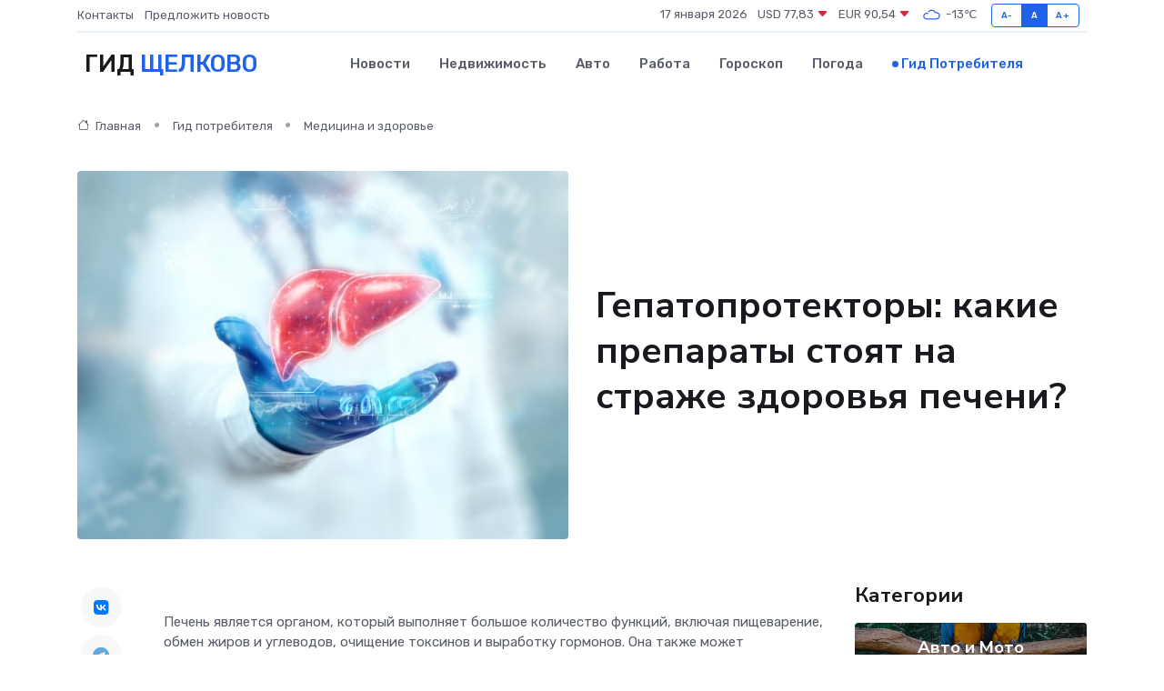

--- FILE ---
content_type: text/html; charset=UTF-8
request_url: https://shchyolkovo-gid.ru/poleznoe/gepatoprotektory-dlja-pecheni.htm
body_size: 13845
content:
<!DOCTYPE html>
<html lang="ru">
<head>
	<meta charset="utf-8">
	<meta name="csrf-token" content="ZfbAqqldgUKJvYuMZ44wDEgkaCEP0xM6qPWoNg15">
    <meta http-equiv="X-UA-Compatible" content="IE=edge">
    <meta name="viewport" content="width=device-width, initial-scale=1">
    <title>Гепатопротекторы: какие препараты стоят на страже здоровья печени?</title>
    <meta name="description" property="description" content="Гид потребителя в Щёлково. Гепатопротекторы: какие препараты стоят на страже здоровья печени?">
    
    <meta property="fb:pages" content="105958871990207" />
    <link rel="shortcut icon" type="image/x-icon" href="https://shchyolkovo-gid.ru/favicon.svg">
    <link rel="canonical" href="https://shchyolkovo-gid.ru/poleznoe/gepatoprotektory-dlja-pecheni.htm">
    <link rel="preconnect" href="https://fonts.gstatic.com">
    <link rel="dns-prefetch" href="https://fonts.googleapis.com">
    <link rel="dns-prefetch" href="https://pagead2.googlesyndication.com">
    <link rel="dns-prefetch" href="https://res.cloudinary.com">
    <link href="https://fonts.googleapis.com/css2?family=Nunito+Sans:wght@400;700&family=Rubik:wght@400;500;700&display=swap" rel="stylesheet">
    <link rel="stylesheet" type="text/css" href="https://shchyolkovo-gid.ru/assets/font-awesome/css/all.min.css">
    <link rel="stylesheet" type="text/css" href="https://shchyolkovo-gid.ru/assets/bootstrap-icons/bootstrap-icons.css">
    <link rel="stylesheet" type="text/css" href="https://shchyolkovo-gid.ru/assets/tiny-slider/tiny-slider.css">
    <link rel="stylesheet" type="text/css" href="https://shchyolkovo-gid.ru/assets/glightbox/css/glightbox.min.css">
    <link rel="stylesheet" type="text/css" href="https://shchyolkovo-gid.ru/assets/plyr/plyr.css">
    <link id="style-switch" rel="stylesheet" type="text/css" href="https://shchyolkovo-gid.ru/assets/css/style.css">
    <link rel="stylesheet" type="text/css" href="https://shchyolkovo-gid.ru/assets/css/style2.css">

    <meta name="twitter:card" content="summary">
    <meta name="twitter:site" content="@mysite">
    <meta name="twitter:title" content="Гепатопротекторы: какие препараты стоят на страже здоровья печени?">
    <meta name="twitter:description" content="Гид потребителя в Щёлково. Гепатопротекторы: какие препараты стоят на страже здоровья печени?">
    <meta name="twitter:creator" content="@mysite">
    <meta name="twitter:image:src" content="https://shchyolkovo-gid.ru/images/logo.gif">
    <meta name="twitter:domain" content="shchyolkovo-gid.ru">
    <meta name="twitter:card" content="summary_large_image" /><meta name="twitter:image" content="https://shchyolkovo-gid.ru/images/logo.gif">

    <meta property="og:url" content="http://shchyolkovo-gid.ru/poleznoe/gepatoprotektory-dlja-pecheni.htm">
    <meta property="og:title" content="Гепатопротекторы: какие препараты стоят на страже здоровья печени?">
    <meta property="og:description" content="Гид потребителя в Щёлково. Гепатопротекторы: какие препараты стоят на страже здоровья печени?">
    <meta property="og:type" content="website">
    <meta property="og:image" content="https://shchyolkovo-gid.ru/images/logo.gif">
    <meta property="og:locale" content="ru_RU">
    <meta property="og:site_name" content="Гид Щелково">
    

    <link rel="image_src" href="https://shchyolkovo-gid.ru/images/logo.gif" />

    <link rel="alternate" type="application/rss+xml" href="https://shchyolkovo-gid.ru/feed" title="Щёлково: гид, новости, афиша">
        <script async src="https://pagead2.googlesyndication.com/pagead/js/adsbygoogle.js"></script>
    <script>
        (adsbygoogle = window.adsbygoogle || []).push({
            google_ad_client: "ca-pub-0899253526956684",
            enable_page_level_ads: true
        });
    </script>
        
    
    
    
    <script>if (window.top !== window.self) window.top.location.replace(window.self.location.href);</script>
    <script>if(self != top) { top.location=document.location;}</script>

<!-- Google tag (gtag.js) -->
<script async src="https://www.googletagmanager.com/gtag/js?id=G-71VQP5FD0J"></script>
<script>
  window.dataLayer = window.dataLayer || [];
  function gtag(){dataLayer.push(arguments);}
  gtag('js', new Date());

  gtag('config', 'G-71VQP5FD0J');
</script>
</head>
<body>
<script type="text/javascript" > (function(m,e,t,r,i,k,a){m[i]=m[i]||function(){(m[i].a=m[i].a||[]).push(arguments)}; m[i].l=1*new Date();k=e.createElement(t),a=e.getElementsByTagName(t)[0],k.async=1,k.src=r,a.parentNode.insertBefore(k,a)}) (window, document, "script", "https://mc.yandex.ru/metrika/tag.js", "ym"); ym(54008044, "init", {}); ym(86840228, "init", { clickmap:true, trackLinks:true, accurateTrackBounce:true, webvisor:true });</script> <noscript><div><img src="https://mc.yandex.ru/watch/54008044" style="position:absolute; left:-9999px;" alt="" /><img src="https://mc.yandex.ru/watch/86840228" style="position:absolute; left:-9999px;" alt="" /></div></noscript>
<script type="text/javascript">
    new Image().src = "//counter.yadro.ru/hit?r"+escape(document.referrer)+((typeof(screen)=="undefined")?"":";s"+screen.width+"*"+screen.height+"*"+(screen.colorDepth?screen.colorDepth:screen.pixelDepth))+";u"+escape(document.URL)+";h"+escape(document.title.substring(0,150))+";"+Math.random();
</script>
<!-- Rating@Mail.ru counter -->
<script type="text/javascript">
var _tmr = window._tmr || (window._tmr = []);
_tmr.push({id: "3138453", type: "pageView", start: (new Date()).getTime()});
(function (d, w, id) {
  if (d.getElementById(id)) return;
  var ts = d.createElement("script"); ts.type = "text/javascript"; ts.async = true; ts.id = id;
  ts.src = "https://top-fwz1.mail.ru/js/code.js";
  var f = function () {var s = d.getElementsByTagName("script")[0]; s.parentNode.insertBefore(ts, s);};
  if (w.opera == "[object Opera]") { d.addEventListener("DOMContentLoaded", f, false); } else { f(); }
})(document, window, "topmailru-code");
</script><noscript><div>
<img src="https://top-fwz1.mail.ru/counter?id=3138453;js=na" style="border:0;position:absolute;left:-9999px;" alt="Top.Mail.Ru" />
</div></noscript>
<!-- //Rating@Mail.ru counter -->

<header class="navbar-light navbar-sticky header-static">
    <div class="navbar-top d-none d-lg-block small">
        <div class="container">
            <div class="d-md-flex justify-content-between align-items-center my-1">
                <!-- Top bar left -->
                <ul class="nav">
                    <li class="nav-item">
                        <a class="nav-link ps-0" href="https://shchyolkovo-gid.ru/contacts">Контакты</a>
                    </li>
                    <li class="nav-item">
                        <a class="nav-link ps-0" href="https://shchyolkovo-gid.ru/sendnews">Предложить новость</a>
                    </li>
                    
                </ul>
                <!-- Top bar right -->
                <div class="d-flex align-items-center">
                    
                    <ul class="list-inline mb-0 text-center text-sm-end me-3">
						<li class="list-inline-item">
							<span>17 января 2026</span>
						</li>
                        <li class="list-inline-item">
                            <a class="nav-link px-0" href="https://shchyolkovo-gid.ru/currency">
                                <span>USD 77,83 <i class="bi bi-caret-down-fill text-danger"></i></span>
                            </a>
						</li>
                        <li class="list-inline-item">
                            <a class="nav-link px-0" href="https://shchyolkovo-gid.ru/currency">
                                <span>EUR 90,54 <i class="bi bi-caret-down-fill text-danger"></i></span>
                            </a>
						</li>
						<li class="list-inline-item">
                            <a class="nav-link px-0" href="https://shchyolkovo-gid.ru/pogoda">
                                <svg xmlns="http://www.w3.org/2000/svg" width="25" height="25" viewBox="0 0 30 30"><path fill="#315EFB" fill-rule="evenodd" d="M25.036 13.066a4.948 4.948 0 0 1 0 5.868A4.99 4.99 0 0 1 20.99 21H8.507a4.49 4.49 0 0 1-3.64-1.86 4.458 4.458 0 0 1 0-5.281A4.491 4.491 0 0 1 8.506 12c.686 0 1.37.159 1.996.473a.5.5 0 0 1 .16.766l-.33.399a.502.502 0 0 1-.598.132 2.976 2.976 0 0 0-3.346.608 3.007 3.007 0 0 0 .334 4.532c.527.396 1.177.59 1.836.59H20.94a3.54 3.54 0 0 0 2.163-.711 3.497 3.497 0 0 0 1.358-3.206 3.45 3.45 0 0 0-.706-1.727A3.486 3.486 0 0 0 20.99 12.5c-.07 0-.138.016-.208.02-.328.02-.645.085-.947.192a.496.496 0 0 1-.63-.287 4.637 4.637 0 0 0-.445-.874 4.495 4.495 0 0 0-.584-.733A4.461 4.461 0 0 0 14.998 9.5a4.46 4.46 0 0 0-3.177 1.318 2.326 2.326 0 0 0-.135.147.5.5 0 0 1-.592.131 5.78 5.78 0 0 0-.453-.19.5.5 0 0 1-.21-.79A5.97 5.97 0 0 1 14.998 8a5.97 5.97 0 0 1 4.237 1.757c.398.399.704.85.966 1.319.262-.042.525-.076.79-.076a4.99 4.99 0 0 1 4.045 2.066zM0 0v30V0zm30 0v30V0z"></path></svg>
                                <span>-13&#8451;</span>
                            </a>
						</li>
					</ul>

                    <!-- Font size accessibility START -->
                    <div class="btn-group me-2" role="group" aria-label="font size changer">
                        <input type="radio" class="btn-check" name="fntradio" id="font-sm">
                        <label class="btn btn-xs btn-outline-primary mb-0" for="font-sm">A-</label>

                        <input type="radio" class="btn-check" name="fntradio" id="font-default" checked>
                        <label class="btn btn-xs btn-outline-primary mb-0" for="font-default">A</label>

                        <input type="radio" class="btn-check" name="fntradio" id="font-lg">
                        <label class="btn btn-xs btn-outline-primary mb-0" for="font-lg">A+</label>
                    </div>

                    
                </div>
            </div>
            <!-- Divider -->
            <div class="border-bottom border-2 border-primary opacity-1"></div>
        </div>
    </div>

    <!-- Logo Nav START -->
    <nav class="navbar navbar-expand-lg">
        <div class="container">
            <!-- Logo START -->
            <a class="navbar-brand" href="https://shchyolkovo-gid.ru" style="text-align: end;">
                
                			<span class="ms-2 fs-3 text-uppercase fw-normal">Гид <span style="color: #2163e8;">Щелково</span></span>
                            </a>
            <!-- Logo END -->

            <!-- Responsive navbar toggler -->
            <button class="navbar-toggler ms-auto" type="button" data-bs-toggle="collapse"
                data-bs-target="#navbarCollapse" aria-controls="navbarCollapse" aria-expanded="false"
                aria-label="Toggle navigation">
                <span class="text-body h6 d-none d-sm-inline-block">Menu</span>
                <span class="navbar-toggler-icon"></span>
            </button>

            <!-- Main navbar START -->
            <div class="collapse navbar-collapse" id="navbarCollapse">
                <ul class="navbar-nav navbar-nav-scroll mx-auto">
                                        <li class="nav-item"> <a class="nav-link" href="https://shchyolkovo-gid.ru/news">Новости</a></li>
                                        <li class="nav-item"> <a class="nav-link" href="https://shchyolkovo-gid.ru/realty">Недвижимость</a></li>
                                        <li class="nav-item"> <a class="nav-link" href="https://shchyolkovo-gid.ru/auto">Авто</a></li>
                                        <li class="nav-item"> <a class="nav-link" href="https://shchyolkovo-gid.ru/job">Работа</a></li>
                                        <li class="nav-item"> <a class="nav-link" href="https://shchyolkovo-gid.ru/horoscope">Гороскоп</a></li>
                                        <li class="nav-item"> <a class="nav-link" href="https://shchyolkovo-gid.ru/pogoda">Погода</a></li>
                                        <li class="nav-item"> <a class="nav-link active" href="https://shchyolkovo-gid.ru/poleznoe">Гид потребителя</a></li>
                                    </ul>
            </div>
            <!-- Main navbar END -->

            
        </div>
    </nav>
    <!-- Logo Nav END -->
</header>
    <main>
        <!-- =======================
                Main content START -->
        <section class="pt-3 pb-lg-5">
            <div class="container" data-sticky-container>
                <div class="row">
                    <!-- Main Post START -->
                    <div class="col-lg-9">
                        <!-- Categorie Detail START -->
                        <div class="mb-4">
                            <nav aria-label="breadcrumb" itemscope itemtype="http://schema.org/BreadcrumbList">
                                <ol class="breadcrumb breadcrumb-dots">
                                    <li class="breadcrumb-item" itemprop="itemListElement" itemscope itemtype="http://schema.org/ListItem"><a href="https://shchyolkovo-gid.ru" title="Главная" itemprop="item"><i class="bi bi-house me-1"></i>
                                        <span itemprop="name">Главная</span></a><meta itemprop="position" content="1" />
                                    </li>
                                    <li class="breadcrumb-item" itemprop="itemListElement" itemscope itemtype="http://schema.org/ListItem"><a href="https://shchyolkovo-gid.ru/poleznoe" title="Гид потребителя" itemprop="item"> <span itemprop="name">Гид потребителя</span></a><meta itemprop="position" content="2" />
                                    </li>
                                    <li class="breadcrumb-item" itemprop="itemListElement" itemscope itemtype="http://schema.org/ListItem"><a
                                            href="https://shchyolkovo-gid.ru/poleznoe/categories/meditsina-i-zdorove.htm" title="Медицина и здоровье" itemprop="item"><span itemprop="name">Медицина и здоровье</span></a><meta itemprop="position" content="3" />
                                    </li>
                                </ol>
                            </nav>
                        </div>
                    </div>
                </div>
                <div class="row align-items-center">
                    <!-- Image -->
                    <div class="col-md-6 position-relative">
                                                <img class="rounded" src="https://res.cloudinary.com/cherepovetssu/image/upload/c_fill,w_600,h_450,q_auto/gha3l76hdpxdrwjpcjsp" alt="Гепатопротекторы: какие препараты стоят на страже здоровья печени?">
                                            </div>
                    <!-- Content -->
                    <div class="col-md-6 mt-4 mt-md-0">
                        
                        <h1 class="display-6">Гепатопротекторы: какие препараты стоят на страже здоровья печени?</h1>
                    </div>
                </div>
            </div>
        </section>
        <!-- =======================
        Main START -->
        <section class="pt-0">
            <div class="container position-relative" data-sticky-container>
                <div class="row">
                    <!-- Left sidebar START -->
                    <div class="col-md-1">
                        <div class="text-start text-lg-center mb-5" data-sticky data-margin-top="80" data-sticky-for="767">
                            <style>
                                .fa-vk::before {
                                    color: #07f;
                                }
                                .fa-telegram::before {
                                    color: #64a9dc;
                                }
                                .fa-facebook-square::before {
                                    color: #3b5998;
                                }
                                .fa-odnoklassniki-square::before {
                                    color: #eb722e;
                                }
                                .fa-twitter-square::before {
                                    color: #00aced;
                                }
                                .fa-whatsapp::before {
                                    color: #65bc54;
                                }
                                .fa-viber::before {
                                    color: #7b519d;
                                }
                                .fa-moimir svg {
                                    background-color: #168de2;
                                    height: 18px;
                                    width: 18px;
                                    background-size: 18px 18px;
                                    border-radius: 4px;
                                    margin-bottom: 2px;
                                }
                            </style>
                            <ul class="nav text-white-force">
                                <li class="nav-item">
                                    <a class="nav-link icon-md rounded-circle m-1 p-0 fs-5 bg-light" href="https://vk.com/share.php?url=https://shchyolkovo-gid.ru/poleznoe/gepatoprotektory-dlja-pecheni.htm&title=Гепатопротекторы: какие препараты стоят на страже здоровья печени?&utm_source=share" rel="nofollow" target="_blank">
                                        <i class="fab fa-vk align-middle text-body"></i>
                                    </a>
                                </li>
                                <li class="nav-item">
                                    <a class="nav-link icon-md rounded-circle m-1 p-0 fs-5 bg-light" href="https://t.me/share/url?url=https://shchyolkovo-gid.ru/poleznoe/gepatoprotektory-dlja-pecheni.htm&text=Гепатопротекторы: какие препараты стоят на страже здоровья печени?&utm_source=share" rel="nofollow" target="_blank">
                                        <i class="fab fa-telegram align-middle text-body"></i>
                                    </a>
                                </li>
                                <li class="nav-item">
                                    <a class="nav-link icon-md rounded-circle m-1 p-0 fs-5 bg-light" href="https://connect.ok.ru/offer?url=https://shchyolkovo-gid.ru/poleznoe/gepatoprotektory-dlja-pecheni.htm&title=Гепатопротекторы: какие препараты стоят на страже здоровья печени?&utm_source=share" rel="nofollow" target="_blank">
                                        <i class="fab fa-odnoklassniki-square align-middle text-body"></i>
                                    </a>
                                </li>
                                <li class="nav-item">
                                    <a class="nav-link icon-md rounded-circle m-1 p-0 fs-5 bg-light" href="https://www.facebook.com/sharer.php?src=sp&u=https://shchyolkovo-gid.ru/poleznoe/gepatoprotektory-dlja-pecheni.htm&title=Гепатопротекторы: какие препараты стоят на страже здоровья печени?&utm_source=share" rel="nofollow" target="_blank">
                                        <i class="fab fa-facebook-square align-middle text-body"></i>
                                    </a>
                                </li>
                                <li class="nav-item">
                                    <a class="nav-link icon-md rounded-circle m-1 p-0 fs-5 bg-light" href="https://twitter.com/intent/tweet?text=Гепатопротекторы: какие препараты стоят на страже здоровья печени?&url=https://shchyolkovo-gid.ru/poleznoe/gepatoprotektory-dlja-pecheni.htm&utm_source=share" rel="nofollow" target="_blank">
                                        <i class="fab fa-twitter-square align-middle text-body"></i>
                                    </a>
                                </li>
                                <li class="nav-item">
                                    <a class="nav-link icon-md rounded-circle m-1 p-0 fs-5 bg-light" href="https://api.whatsapp.com/send?text=Гепатопротекторы: какие препараты стоят на страже здоровья печени? https://shchyolkovo-gid.ru/poleznoe/gepatoprotektory-dlja-pecheni.htm&utm_source=share" rel="nofollow" target="_blank">
                                        <i class="fab fa-whatsapp align-middle text-body"></i>
                                    </a>
                                </li>
                                <li class="nav-item">
                                    <a class="nav-link icon-md rounded-circle m-1 p-0 fs-5 bg-light" href="viber://forward?text=Гепатопротекторы: какие препараты стоят на страже здоровья печени? https://shchyolkovo-gid.ru/poleznoe/gepatoprotektory-dlja-pecheni.htm&utm_source=share" rel="nofollow" target="_blank">
                                        <i class="fab fa-viber align-middle text-body"></i>
                                    </a>
                                </li>
                                <li class="nav-item">
                                    <a class="nav-link icon-md rounded-circle m-1 p-0 fs-5 bg-light" href="https://connect.mail.ru/share?url=https://shchyolkovo-gid.ru/poleznoe/gepatoprotektory-dlja-pecheni.htm&title=Гепатопротекторы: какие препараты стоят на страже здоровья печени?&utm_source=share" rel="nofollow" target="_blank">
                                        <i class="fab fa-moimir align-middle text-body"><svg viewBox='0 0 24 24' xmlns='http://www.w3.org/2000/svg'><path d='M8.889 9.667a1.333 1.333 0 100-2.667 1.333 1.333 0 000 2.667zm6.222 0a1.333 1.333 0 100-2.667 1.333 1.333 0 000 2.667zm4.77 6.108l-1.802-3.028a.879.879 0 00-1.188-.307.843.843 0 00-.313 1.166l.214.36a6.71 6.71 0 01-4.795 1.996 6.711 6.711 0 01-4.792-1.992l.217-.364a.844.844 0 00-.313-1.166.878.878 0 00-1.189.307l-1.8 3.028a.844.844 0 00.312 1.166.88.88 0 001.189-.307l.683-1.147a8.466 8.466 0 005.694 2.18 8.463 8.463 0 005.698-2.184l.685 1.151a.873.873 0 001.189.307.844.844 0 00.312-1.166z' fill='#FFF' fill-rule='evenodd'/></svg></i>
                                    </a>
                                </li>
                            </ul>
                        </div>
                    </div>
                    <!-- Left sidebar END -->

                    <!-- Main Content START -->
                    <div class="col-md-10 col-lg-8 mb-5">
                        <div class="mb-4">
                                                    </div>
                        <div itemscope itemtype="http://schema.org/Article">
                            <meta itemprop="headline" content="Гепатопротекторы: какие препараты стоят на страже здоровья печени?">
                            <meta itemprop="identifier" content="https://shchyolkovo-gid.ru/497">
                            <span itemprop="articleBody"><p>Печень является органом, который выполняет большое количество функций, включая пищеварение, обмен жиров и углеводов, очищение токсинов и выработку гормонов. Она также может накапливать ресурсы витаминов, минеральных веществ и гликогена - источника энергии.</p>

<p>Несмотря на способность печени восстанавливаться, ее возможности не безграничны и при некоторых хронических заболеваниях она может потерять способность к регенерации.</p>

<p>Для поддержания функций этого органа врачи часто применяют гепатопротекторы - большую группу препаратов разного происхождения, с различным составом и механизмом лечебного действия. Наша статья посвящена самым распространенным и часто назначаемым гепатопротекторам.</p>
<p>Статья повествует о том, зачем нужны гепатопротекторы, обеспечивающие защиту печени от вредных воздействий как изнутри, так и снаружи. Несмотря на способность к самовосстановлению, печень может стать обусловливающим фактором хронических заболеваний, что в некоторых случаях может привести к инвалидности и даже к преждевременной смерти.</p>

<p>Факторы, влияющие на здоровье печени, бывают эндогенными и экзогенными. Эндогенные факторы связаны с расстройствами обменных процессов, такими как ожирение и метаболический синдром. В свою очередь, внешние воздействия, такие как вирусы, алкоголь и определенные лекарственные препараты, могут стать причиной возникновения хронических заболеваний печени.</p>

<p>Проблема нарастает, как указывает ВОЗ, которая зафиксировала рост количества хронических заболеваний печени за последние 20 лет. И одной из причин этому является неправильное питание, которое может привести к ожирению, и злоупотребление алкоголем.</p>

<p>Гепатопротекторы могут помочь предотвратить возникновение хронических заболеваний печени. Они способствуют нормализации функций печени, защищают ее клетки от вредных воздействий и обеспечивают ее более эффективное самовосстановление. При этом гепатопротекторы эффективны как при лечении тяжелых заболеваний печени, так и для поддержания ее нормальной работы.</p>
<p>Карсил® – это гепатопротектор растительного происхождения, действующим веществом которого является силимарин, получаемый из плодов расторопши пятнистой. Согласно экспертам в области лекарственных препаратов, принцип лечебного действия силимарина до конца не изучен. Тем не менее, известно, что он повышает стабильность оболочек печеночных клеток и взаимодействует с рецепторами токсинов, что препятствует разрушению мембран гепатоцитов.</p>

<p>Карсил® назначают при токсических повреждениях печени, хроническом невирусном гепатите, циррозе. Препарат применяют в комплексном лечении как симптоматическое средство. Его также прописывают в качестве профилактической меры.</p>

<p>В то же время, Карсил® противопоказан у детей до 12 лет, людей с непереносимостью силимарина или других компонентов препарата, а также в некоторых других случаях. Например, из-за недостаточных данных о безопасности, его не следует принимать во время беременности и в период лактации. Силимарин может действовать наподобие эстрогенов, что вызывает осторожность у пациентов с новообразованиями молочной железы, яичников, матки, простаты, с миомой и эндометриозом. В редких случаях при приеме препарата могут возникнуть побочные эффекты, такие как аллергические реакции, расстройства ЖКТ, усиление нарушений вестибулярного аппарата.</p>

<p>При тяжелой патологии печени препарат назначают в дозировке четыре таблетки три раза в сутки, для поддерживающей терапии — по одной–две таблетки трижды в день, а для профилактики — две–три таблетки в сутки. Курс продолжается от трех месяцев.</p>

<p>Цена за упаковку Карсил® из 80 таблеток составляет около 460 рублей. Соответственно, месяц поддерживающей терапии обойдется приблизительно в 1000 рублей, а полный курс стоит 3000 рублей.</p>

<p>Номер регистрационного удостоверения препарата Карсил® (таблетки, покрытые оболочкой) в Государственном реестре лекарственных средств — П N014839/01, дата регистрации — 9 апреля 2008 года.</p>

<p>Видимо, гепатопротекторы являются необходимыми при хронических болезнях печени, так как они могут помочь защитить гепатоциты от повреждения, ускорить их регенерацию и улучшить самочувствие пациентов. Однако перед применением любого препарата необходимо обязательно посоветоваться с врачом, так как существуют противопоказания к использованию Карсил® и других гепатопротекторов.</p>
<p>Гепатопротекторы – это специальные препараты, созданные для защиты печени от внутренних и внешних негативных воздействий, а также для повышения ее способности к самовосстановлению. Эта группа лекарственных средств представляет собой разнообразные по составу, происхождению и механизму лечебного действия препараты.</p>

<p>Существует три типа наиболее распространенных гепатопротекторов:</p>

<ol>
  <li>Растительного происхождения. Эта группа включает в себя препараты на основе артишока, молочных чертополоха, куркумы, и других растительных компонентов.</li>
  <li>Эссенциальные фосфолипиды. Эти вещества являются ключевыми строительными блоками клеточных мембран и содержатся в продуктах, таких как соевый лецитин.</li>
  <li>Аминокислоты. Они активизируют функцию клеток печени и способствуют ее регенерации.</li>
</ol>

<p>Важно отметить, что каждый гепатопротектор имеет свой уникальный состав и механизм действия, поэтому применение конкретного препарата должно осуществляться только по рекомендации врача.</p>
<p>Эссенциальные фосфолипиды – это вещества, которые играют ключевую роль в расположении мембран (оболочек) клеток печени, они являются своего рода «кирпичиками» для их строительства. Учитывая, что алкоголь, медикаменты и токсины негативно влияют на гепатоциты, благодаря эссенциальным фосфолипидам оболочки гепатоцитов способны восстановиться. Тем не менее, необходимо понимать, что восстановление мембран гепатоцитов не всегда позволяет приостановить воспаление, так как повреждение печени может иметь и другие причины. По этой причине, укрепляя мембраны гепатоцитов при помощи поставки извне фосфолипидов, недостаточно устраним основную причину нарушений [6,7].</p>

<h3>На заметку</h3>
<p>Существуют данные, которые указывают на отсутствие необходимости в дополнительном приеме эссенциальных фосфолипидов, поскольку мы получаем достаточное количество фосфолипидов в ежедневном рационе, аналогичное количеству фосфолипидов, которое содержится в лекарственных препаратах. Среди продуктов питания, богатых фосфолипидами, можно выделить яичный желток, куриную грудку, треску, орехи и другие [8,9,10].</p>
<p>Аминокислоты являются важным элементом в поддержании здоровья организма. Одной из наиболее значимых аминокислот является адеметионин, который играет ключевую роль в восстановлении функций печени.</p>

<p>Фосфолипиды помогают "достроить" мембрану снаружи, тогда как адеметионин способствует восстановлению гепатоцитов изнутри. Эта аминокислота обладает антиоксидантными свойствами, нормализует работу печени по нейтрализации токсинов и замедляет развитие фиброза.</p>

<p>Таким образом, адеметионин является необходимым элементом для поддержания здоровья печени и всего организма в целом.</p>
<p>В настоящее время препараты на основе урсодезоксихолевой кислоты широко используются в медицине. Их основной терапевтический эффект заключается в защите гепатоцитов и клеток желчных путей от токсинов, содержащихся в желчных кислотах, а также в снижении уровня холестерина. Таким образом, препараты урсодезоксихолевой кислоты могут быть в большой помощи при лечении различных заболеваний печени и желчных путей. Однако важно отметить, что для их приобретения необходим рецепт врача, поэтому прежде чем использовать их, обязательно проконсультируйтесь с медицинским специалистом.</p>
<p>Как пополнить аптечку для печени: гепатопротекторы, которые стоит выбрать</p>

<p>В данной статье мы рассмотрим краткий список гепатопротекторов, которые часто рекомендуют врачи. Каждый из препаратов отличается своим составом, особенностями лечебного действия, а также правилами применения. Перед выбором какого-либо из них, важно ознакомиться с перечнем и обсудить возможность назначения с выбранным специалистом.</p>
<p>Фосфоглив - это хорошо известный гепатопротектор, который относится к классу фосфолипидов. Его активными компонентами являются глицирризиновая кислота и фосфатидилхолин. Этот препарат способен защитить клетки печени от повреждений и обладает противовирусным эффектом.</p>

<p>Главным структурным материалом клеточных оболочек является фосфатидилхолин, который обеспечивает их восстановление. Кроме того, он регулирует белковый и жировой метаболизм, улучшает функцию печени по выводу токсинов, замедляет образование коллагена и тем самым замедляет разрастание соединительной ткани. Глицирризиновая кислота, второй активный компонент, обладает противовоспалительным действием.</p>

<p>Фосфоглив назначается для лечения гепатоза печени, а также для лечения повреждений, вызванных алкоголем или лекарствами. Его можно также применять в комплексной терапии при циррозе и вирусных гепатитах.</p>

<p>Препарат нельзя использовать детям до 12 лет, беременным женщинам, кормящим матерям и пациентам с антифосфолипидным синдромом в случае плохой переносимости любых компонентов. Люди, страдающие гипертонией или патологиями печени, осложненными портальной гипертензией, также должны принимать препарат с осторожностью. В качестве побочных эффектов могут наблюдаться повышение артериального давления, периферические отеки, диспепсические расстройства и аллергические реакции.</p>

<p>Рекомендуемая дозировка препарата — по 2 капсулы 3 раза в день в течение 3 месяцев в среднем. Средняя цена за упаковку, содержащую 50 капсул, составляет 530 рублей, таким образом, на месячный курс лечения может потребоваться до 2000 рублей, а полный курс обойдется примерно в 6000 рублей.</p>

<p>Препарат Фосфоглив зарегистрирован в Государственном реестре лекарственных средств под номером Р Н002528/01, дата регистрации - 12 июля 2007 года.</p>
<p>Препарат для защиты печени Гептрал® содержит адеметионин, оптимальную аминокислоту, необходимую для более чем 100 биохимических процессов. Гептрал® помогает естественным образом восстанавливать клетки печени внутри организма, способствуя синтезу строительных компонентов клеточной стенки, выводу желчных кислот и токсинов, а также восполнению энергетического потенциала.</p>

<p>Гептрал® рекомендуется пациентам с хроническими заболеваниями печени, которым нужно восстановление функций органа и снижение повышенной утомляемости.</p>

<p>После приема таблеток Гептрал® (400 мг) пациенты могут заметить положительный эффект уже через неделю: усталость проходит, общее самочувствие улучшается, снижается кожный зуд, биохимические показатели нормализуются. Действие препарата может продолжаться до трех месяцев после окончания курса.</p>

<p>В связи с некоторыми ограничениями в использовании, в том числе при повышенной чувствительности к действующему и вспомогательным веществам препарата, нежелательно использование Гептрал® пациентами, которые еще не достигли 18 лет или страдают биполярным расстройством или генетическими нарушениями метаболизма метионина.</p>

<p>Некоторые группы людей, такие как беременные и кормящие женщины, пожилые пациенты, страдающие почечной недостаточностью, а также люди, принимающие определенные лекарственные препараты, должны консультироваться со специалистом перед началом курса.</p>

<p>Рекомендуемая дозировка Гептрал® составляет одну-две таблетки (в одной таблетке содержится 400 мг адеметионина). Препарат можно принимать один раз в сутки.</p>

<p>Упаковка Гептрал® из 20 таблеток примерно стоит 1700 рублей. Если принимать по одной таблетке в сутки, то месячный курс обойдется примерно в 2500 рублей.</p>

<p>Препарат Гептрал® был зарегистрирован в Государственном реестре лекарственных средств под номером П N011968/01 в 2011 году. Он обязателен к применению только как вспомогательное лечение.</p>
<p>Название препарата: «Эссенциале® форте Н»</p>

<p>Активным компонентом гепатопротектора «Эссенциале® форте Н» являются эссенциальные фосфолипиды, которые получают из соевых бобов. Главное преимущество данного ингредиента заключается в его способности восстанавливать разрушенные оболочки клеток печени, подавлять фиброзирование, а также улучшать жировой и белковый обмен. По этой причине препарат показан для лечения хронических гепатитов, цирроза, алкогольного гепатита и других заболеваний, связанных с нарушением работы печени.</p>

<p>Однако, не следует применять «Эссенциале® форте Н» детям до 12 лет, а также людям, страдающим непереносимостью соевых бобов, фосфатидилхолина или дополнительных компонентов препарата. В период грудного вскармливания необходимо воздержаться от приема данного средства, а во время беременности следует проконсультироваться с врачом, так как нет подтвержденных данных о безопасности этого препарата для данной категории пациентов.</p>

<p>При приеме «Эссенциале® форте Н» возможны побочные реакции, такие как аллергические высыпания на коже и расстройства функции ЖКТ. Поэтому необходимо соблюдать правильную дозировку, которая составляет по две капсулы препарата три раза в сутки. Ограничений по продолжительности приема препарата нет.</p>

<p>Препарат можно приобрести в форме капсул. Каждая капсула содержит 300 мг фосфатидилхолина. Примерная стоимость упаковки из 30 капсул составляет 570 рублей. Этого количества хватит на пять дней, соответственно, полный курс лечения в месяц обойдется примерно в 3420 рублей.</p>

<p>Препарат «Эссенциале® форте Н» зарегистрирован в Государственном реестре лекарственных средств под номером П N011496/01 с датой регистрации 10 августа 2010 года.</p>

<p>Фото: freepik.com</p></span>
                        </div>
                        <!-- Comments START -->
                        <div class="mt-5">
                            <h3>Комментарии (0)</h3>
                        </div>
                        <!-- Comments END -->
                        <!-- Reply START -->
                        <div>
                            <h3>Добавить комментарий</h3>
                            <small>Ваш email не публикуется. Обязательные поля отмечены *</small>
                            <form class="row g-3 mt-2">
                                <div class="col-md-6">
                                    <label class="form-label">Имя *</label>
                                    <input type="text" class="form-control" aria-label="First name">
                                </div>
                                <div class="col-md-6">
                                    <label class="form-label">Email *</label>
                                    <input type="email" class="form-control">
                                </div>
                                <div class="col-12">
                                    <label class="form-label">Текст комментария *</label>
                                    <textarea class="form-control" rows="3"></textarea>
                                </div>
                                <div class="col-12">
                                    <button type="submit" class="btn btn-primary">Оставить комментарий</button>
                                </div>
                            </form>
                        </div>
                        <!-- Reply END -->
                    </div>
                    <!-- Main Content END -->
                    <!-- Right sidebar START -->
                    <div class="col-lg-3 d-none d-lg-block">
                        <div data-sticky data-margin-top="80" data-sticky-for="991">
                            <!-- Categories -->
                            <div>
                                <h4 class="mb-3">Категории</h4>
                                                                    <!-- Category item -->
                                    <div class="text-center mb-3 card-bg-scale position-relative overflow-hidden rounded"
                                        style="background-image:url(https://shchyolkovo-gid.ru/assets/images/blog/4by3/03.jpg); background-position: center left; background-size: cover;">
                                        <div class="bg-dark-overlay-4 p-3">
                                            <a href="https://shchyolkovo-gid.ru/poleznoe/categories/avto-i-moto.htm"
                                                class="stretched-link btn-link fw-bold text-white h5">Авто и Мото</a>
                                        </div>
                                    </div>
                                                                    <!-- Category item -->
                                    <div class="text-center mb-3 card-bg-scale position-relative overflow-hidden rounded"
                                        style="background-image:url(https://shchyolkovo-gid.ru/assets/images/blog/4by3/05.jpg); background-position: center left; background-size: cover;">
                                        <div class="bg-dark-overlay-4 p-3">
                                            <a href="https://shchyolkovo-gid.ru/poleznoe/categories/delovoi-mir.htm"
                                                class="stretched-link btn-link fw-bold text-white h5">Деловой мир</a>
                                        </div>
                                    </div>
                                                                    <!-- Category item -->
                                    <div class="text-center mb-3 card-bg-scale position-relative overflow-hidden rounded"
                                        style="background-image:url(https://shchyolkovo-gid.ru/assets/images/blog/4by3/02.jpg); background-position: center left; background-size: cover;">
                                        <div class="bg-dark-overlay-4 p-3">
                                            <a href="https://shchyolkovo-gid.ru/poleznoe/categories/dom-i-semja.htm"
                                                class="stretched-link btn-link fw-bold text-white h5">Дом и семья</a>
                                        </div>
                                    </div>
                                                                    <!-- Category item -->
                                    <div class="text-center mb-3 card-bg-scale position-relative overflow-hidden rounded"
                                        style="background-image:url(https://shchyolkovo-gid.ru/assets/images/blog/4by3/06.jpg); background-position: center left; background-size: cover;">
                                        <div class="bg-dark-overlay-4 p-3">
                                            <a href="https://shchyolkovo-gid.ru/poleznoe/categories/zakonodatelstvo-i-pravo.htm"
                                                class="stretched-link btn-link fw-bold text-white h5">Законодательство и право</a>
                                        </div>
                                    </div>
                                                                    <!-- Category item -->
                                    <div class="text-center mb-3 card-bg-scale position-relative overflow-hidden rounded"
                                        style="background-image:url(https://shchyolkovo-gid.ru/assets/images/blog/4by3/03.jpg); background-position: center left; background-size: cover;">
                                        <div class="bg-dark-overlay-4 p-3">
                                            <a href="https://shchyolkovo-gid.ru/poleznoe/categories/lichnye-dengi.htm"
                                                class="stretched-link btn-link fw-bold text-white h5">Личные деньги</a>
                                        </div>
                                    </div>
                                                                    <!-- Category item -->
                                    <div class="text-center mb-3 card-bg-scale position-relative overflow-hidden rounded"
                                        style="background-image:url(https://shchyolkovo-gid.ru/assets/images/blog/4by3/02.jpg); background-position: center left; background-size: cover;">
                                        <div class="bg-dark-overlay-4 p-3">
                                            <a href="https://shchyolkovo-gid.ru/poleznoe/categories/meditsina-i-zdorove.htm"
                                                class="stretched-link btn-link fw-bold text-white h5">Медицина и здоровье</a>
                                        </div>
                                    </div>
                                                                    <!-- Category item -->
                                    <div class="text-center mb-3 card-bg-scale position-relative overflow-hidden rounded"
                                        style="background-image:url(https://shchyolkovo-gid.ru/assets/images/blog/4by3/05.jpg); background-position: center left; background-size: cover;">
                                        <div class="bg-dark-overlay-4 p-3">
                                            <a href="https://shchyolkovo-gid.ru/poleznoe/categories/moda-i-stil.htm"
                                                class="stretched-link btn-link fw-bold text-white h5">Мода и стиль</a>
                                        </div>
                                    </div>
                                                                    <!-- Category item -->
                                    <div class="text-center mb-3 card-bg-scale position-relative overflow-hidden rounded"
                                        style="background-image:url(https://shchyolkovo-gid.ru/assets/images/blog/4by3/01.jpg); background-position: center left; background-size: cover;">
                                        <div class="bg-dark-overlay-4 p-3">
                                            <a href="https://shchyolkovo-gid.ru/poleznoe/categories/nedvizhimost.htm"
                                                class="stretched-link btn-link fw-bold text-white h5">Недвижимость</a>
                                        </div>
                                    </div>
                                                                    <!-- Category item -->
                                    <div class="text-center mb-3 card-bg-scale position-relative overflow-hidden rounded"
                                        style="background-image:url(https://shchyolkovo-gid.ru/assets/images/blog/4by3/05.jpg); background-position: center left; background-size: cover;">
                                        <div class="bg-dark-overlay-4 p-3">
                                            <a href="https://shchyolkovo-gid.ru/poleznoe/categories/novye-tekhnologii.htm"
                                                class="stretched-link btn-link fw-bold text-white h5">Новые технологии</a>
                                        </div>
                                    </div>
                                                                    <!-- Category item -->
                                    <div class="text-center mb-3 card-bg-scale position-relative overflow-hidden rounded"
                                        style="background-image:url(https://shchyolkovo-gid.ru/assets/images/blog/4by3/03.jpg); background-position: center left; background-size: cover;">
                                        <div class="bg-dark-overlay-4 p-3">
                                            <a href="https://shchyolkovo-gid.ru/poleznoe/categories/obrazovanie.htm"
                                                class="stretched-link btn-link fw-bold text-white h5">Образование</a>
                                        </div>
                                    </div>
                                                                    <!-- Category item -->
                                    <div class="text-center mb-3 card-bg-scale position-relative overflow-hidden rounded"
                                        style="background-image:url(https://shchyolkovo-gid.ru/assets/images/blog/4by3/06.jpg); background-position: center left; background-size: cover;">
                                        <div class="bg-dark-overlay-4 p-3">
                                            <a href="https://shchyolkovo-gid.ru/poleznoe/categories/prazdniki-i-meroprijatija.htm"
                                                class="stretched-link btn-link fw-bold text-white h5">Праздники и мероприятия</a>
                                        </div>
                                    </div>
                                                                    <!-- Category item -->
                                    <div class="text-center mb-3 card-bg-scale position-relative overflow-hidden rounded"
                                        style="background-image:url(https://shchyolkovo-gid.ru/assets/images/blog/4by3/03.jpg); background-position: center left; background-size: cover;">
                                        <div class="bg-dark-overlay-4 p-3">
                                            <a href="https://shchyolkovo-gid.ru/poleznoe/categories/promyshlennost-i-proizvodstvo.htm"
                                                class="stretched-link btn-link fw-bold text-white h5">Промышленность и производство</a>
                                        </div>
                                    </div>
                                                                    <!-- Category item -->
                                    <div class="text-center mb-3 card-bg-scale position-relative overflow-hidden rounded"
                                        style="background-image:url(https://shchyolkovo-gid.ru/assets/images/blog/4by3/09.jpg); background-position: center left; background-size: cover;">
                                        <div class="bg-dark-overlay-4 p-3">
                                            <a href="https://shchyolkovo-gid.ru/poleznoe/categories/puteshestvija-i-turizm.htm"
                                                class="stretched-link btn-link fw-bold text-white h5">Путешествия и туризм</a>
                                        </div>
                                    </div>
                                                                    <!-- Category item -->
                                    <div class="text-center mb-3 card-bg-scale position-relative overflow-hidden rounded"
                                        style="background-image:url(https://shchyolkovo-gid.ru/assets/images/blog/4by3/03.jpg); background-position: center left; background-size: cover;">
                                        <div class="bg-dark-overlay-4 p-3">
                                            <a href="https://shchyolkovo-gid.ru/poleznoe/categories/razvlechenija-i-otdykh.htm"
                                                class="stretched-link btn-link fw-bold text-white h5">Развлечения и отдых</a>
                                        </div>
                                    </div>
                                                                    <!-- Category item -->
                                    <div class="text-center mb-3 card-bg-scale position-relative overflow-hidden rounded"
                                        style="background-image:url(https://shchyolkovo-gid.ru/assets/images/blog/4by3/06.jpg); background-position: center left; background-size: cover;">
                                        <div class="bg-dark-overlay-4 p-3">
                                            <a href="https://shchyolkovo-gid.ru/poleznoe/categories/sport.htm"
                                                class="stretched-link btn-link fw-bold text-white h5">Спорт и ЗОЖ</a>
                                        </div>
                                    </div>
                                                                    <!-- Category item -->
                                    <div class="text-center mb-3 card-bg-scale position-relative overflow-hidden rounded"
                                        style="background-image:url(https://shchyolkovo-gid.ru/assets/images/blog/4by3/01.jpg); background-position: center left; background-size: cover;">
                                        <div class="bg-dark-overlay-4 p-3">
                                            <a href="https://shchyolkovo-gid.ru/poleznoe/categories/tovary-i-uslugi.htm"
                                                class="stretched-link btn-link fw-bold text-white h5">Товары и услуги</a>
                                        </div>
                                    </div>
                                                            </div>
                        </div>
                    </div>
                    <!-- Right sidebar END -->
                </div>
        </section>
    </main>
<footer class="bg-dark pt-5">
    
    <!-- Footer copyright START -->
    <div class="bg-dark-overlay-3 mt-5">
        <div class="container">
            <div class="row align-items-center justify-content-md-between py-4">
                <div class="col-md-6">
                    <!-- Copyright -->
                    <div class="text-center text-md-start text-primary-hover text-muted">
                        &#169;2026 Щёлково. Все права защищены.
                    </div>
                </div>
                
            </div>
        </div>
    </div>
    <!-- Footer copyright END -->
    <script type="application/ld+json">
        {"@context":"https:\/\/schema.org","@type":"Organization","name":"\u0429\u0451\u043b\u043a\u043e\u0432\u043e - \u0433\u0438\u0434, \u043d\u043e\u0432\u043e\u0441\u0442\u0438, \u0430\u0444\u0438\u0448\u0430","url":"https:\/\/shchyolkovo-gid.ru","sameAs":["https:\/\/vk.com\/public208064605","https:\/\/t.me\/shchyolkovo_gid"]}
    </script>
</footer>
<!-- Back to top -->
<div class="back-top"><i class="bi bi-arrow-up-short"></i></div>
<script src="https://shchyolkovo-gid.ru/assets/bootstrap/js/bootstrap.bundle.min.js"></script>
<script src="https://shchyolkovo-gid.ru/assets/tiny-slider/tiny-slider.js"></script>
<script src="https://shchyolkovo-gid.ru/assets/sticky-js/sticky.min.js"></script>
<script src="https://shchyolkovo-gid.ru/assets/glightbox/js/glightbox.min.js"></script>
<script src="https://shchyolkovo-gid.ru/assets/plyr/plyr.js"></script>
<script src="https://shchyolkovo-gid.ru/assets/js/functions.js"></script>
<script src="https://yastatic.net/share2/share.js" async></script>
<script defer src="https://static.cloudflareinsights.com/beacon.min.js/vcd15cbe7772f49c399c6a5babf22c1241717689176015" integrity="sha512-ZpsOmlRQV6y907TI0dKBHq9Md29nnaEIPlkf84rnaERnq6zvWvPUqr2ft8M1aS28oN72PdrCzSjY4U6VaAw1EQ==" data-cf-beacon='{"version":"2024.11.0","token":"850c82d46dd94b378e2a955d4f6e8520","r":1,"server_timing":{"name":{"cfCacheStatus":true,"cfEdge":true,"cfExtPri":true,"cfL4":true,"cfOrigin":true,"cfSpeedBrain":true},"location_startswith":null}}' crossorigin="anonymous"></script>
</body>
</html>


--- FILE ---
content_type: text/html; charset=utf-8
request_url: https://www.google.com/recaptcha/api2/aframe
body_size: 266
content:
<!DOCTYPE HTML><html><head><meta http-equiv="content-type" content="text/html; charset=UTF-8"></head><body><script nonce="yekWJ_kUIoclbanQSp9fVg">/** Anti-fraud and anti-abuse applications only. See google.com/recaptcha */ try{var clients={'sodar':'https://pagead2.googlesyndication.com/pagead/sodar?'};window.addEventListener("message",function(a){try{if(a.source===window.parent){var b=JSON.parse(a.data);var c=clients[b['id']];if(c){var d=document.createElement('img');d.src=c+b['params']+'&rc='+(localStorage.getItem("rc::a")?sessionStorage.getItem("rc::b"):"");window.document.body.appendChild(d);sessionStorage.setItem("rc::e",parseInt(sessionStorage.getItem("rc::e")||0)+1);localStorage.setItem("rc::h",'1768610852514');}}}catch(b){}});window.parent.postMessage("_grecaptcha_ready", "*");}catch(b){}</script></body></html>